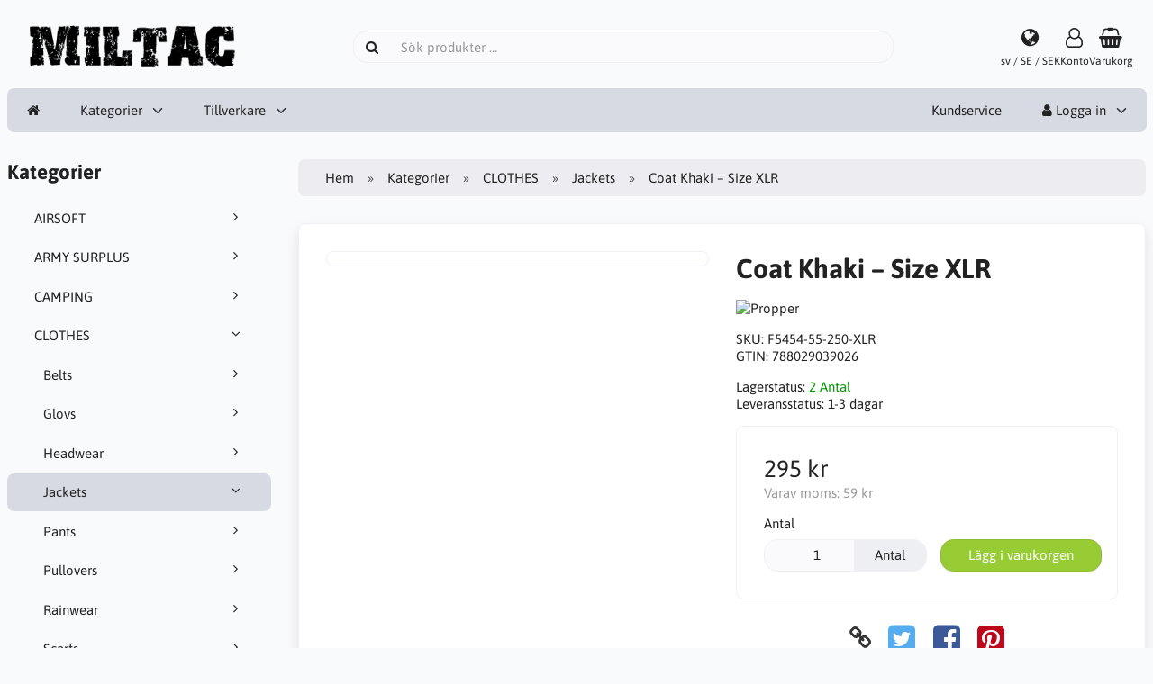

--- FILE ---
content_type: text/html; charset=UTF-8
request_url: https://miltac.se/clothes-c-12/jackets-c-14/coat-khaki-size-xlr-p-769
body_size: 9133
content:
<!DOCTYPE html>
<html lang="sv" dir="ltr">
<head>
<title>Jackets | CLOTHES | Coat Khaki – Size XLR | MILTAC KB</title>
<meta charset="UTF-8" />
<meta name="viewport" content="width=device-width, initial-scale=1">
<link rel="icon" href="https://miltac.se/images/favicons/favicon.ico?_=1671652748" type="image/x-icon" sizes="32x32 48x48 64x64 96x96" />
<link rel="icon" href="https://miltac.se/images/favicons/favicon-128x128.png?_=1671652748" type="image/png" sizes="128x128" />
<link rel="icon" href="https://miltac.se/images/favicons/favicon-192x192.png?_=1671652748" type="image/png" sizes="192x192" />
<link rel="icon" href="https://miltac.se/images/favicons/favicon-256x256.png?_=1671652748" type="image/png" sizes="255x255" />
<link rel="canonical" href="https://miltac.se/clothes-c-12/jackets-c-14/coat-khaki-size-xlr-p-769" />
<meta property="og:image" content="https://miltac.se/images/products/769-coat-khaki-size-lr-1.jpg"/>
<script type="application/ld+json">{"@context":"http://schema.org/","@type":"Product","productID":769,"sku":"F5454-55-250-XLR","gtin14":"788029039026","mpn":"","name":"Coat Khaki \u2013 Size XLR","image":"https://miltac.se/images/products/769-coat-khaki-size-lr-1.jpg","description":"100% Cotton","offers":{"@type":"Offer","priceCurrency":"SEK","price":295,"priceValidUntil":null,"itemCondition":"https://schema.org/NewCondition","availability":"https://schema.org/InStock","url":"https://miltac.se/clothes-c-12/jackets-c-14/coat-khaki-size-xlr-p-769?category_id=14&product_id=769"},"brand":{"name":"Propper"}}</script>
<meta name="description" content="Miltac KB en butik i Eskilstuna, Action Sport, AirSoft, Outdoor and Camping Equipment, Army Surplus.">
<meta name="keywords" content="T-shirt">
<script>var _env = {"platform":{"path":"/","url":"https://miltac.se/"},"session":{"id":"c40a3a038644930c1f28a59bfce5b801","language_code":"sv","country_code":"SE","currency_code":"SEK"},"template":{"url":"https://miltac.se/includes/templates/default.catalog/","settings":{"product_modal_window":"0","sidebar_parallax_effect":"1","cookie_acceptance":"1","compact_category_tree":"0"}},"customer":{"id":null,"name":null,"email":null}}, config = _env;</script>

<link rel="stylesheet" href="https://miltac.se/includes/templates/default.catalog/css/variables.css?_=1671148448" />
<link rel="stylesheet" href="https://miltac.se/includes/templates/default.catalog/css/framework.css?_=1671148448" />
<link rel="stylesheet" href="https://miltac.se/includes/templates/default.catalog/css/app.css?_=1671148448" />
<link rel="stylesheet" href="https://miltac.se/ext/fontawesome/font-awesome.min.css?_=1671061441" />
<link rel="stylesheet" href="https://miltac.se/ext/featherlight/featherlight.min.css?_=1671061441" />
</head>
<body>

<div id="page-container">

    
    <nav id="site-menu">
      <div class="fourteen-forty">
        <div class="navbar navbar-sticky">

  <div class="navbar-header">
    <a class="logotype" href="https://miltac.se/">
      <img src="https://miltac.se/images/logotype.png" alt="MILTAC KB" title="MILTAC KB" />
    </a>

    <form name="search_form" method="get" enctype="application/x-www-form-urlencoded" accept-charset="UTF-8" action="https://miltac.se/search" class="navbar-search">      <div class="input-group">
  <span class="input-group-icon"><i class="fa fa-search fa-fw"></i></span>
  <input class="form-control" type="search" name="query" value="" data-type="search" placeholder="Sök produkter &hellip;" />
</div>    </form>

    <a class="regional-setting text-center" href="https://miltac.se/regional_settings#box-regional-settings" data-toggle="lightbox" data-seamless="true">
      <div class="navbar-icon"><i class="fa fa-globe"></i></div>
      <small class="hidden-xs">sv / SE / SEK</small>
    </a>

        <a class="account text-center" href="https://miltac.se/edit_account">
      <div class="navbar-icon"><i class="fa fa-user-o"></i></div>
      <small class="hidden-xs">Konto</small>
    </a>
    
    <a id="cart" class="text-center" href="https://miltac.se/checkout">
  <!--<img class="image" src="/includes/templates/default.catalog/images/cart.svg" alt="" />-->
  <div class="navbar-icon"><i class="fa fa-shopping-basket"></i></div>
  <small class="hidden-xs">Varukorg</small>
  <div class="badge quantity"></div>
</a>
    <button type="button" class="btn btn-default navbar-toggler hidden-md hidden-lg hidden-xl hidden-xxl" data-toggle="offcanvas" data-target="#offcanvas">
      <span class="icon-bar"></span>
      <span class="icon-bar"></span>
      <span class="icon-bar"></span>
    </button>
  </div>

  <div id="offcanvas" class="offcanvas">
    <div class="offcanvas-header">
      <div class="offcanvas-title">MILTAC KB</div>
      <button type="button" class="btn btn-default" data-toggle="dismiss"><i class="fa fa-times"></i></button>
    </div>

    <div class="offcanvas-body">
      <ul class="navbar-nav">

        <li class="nav-item">
          <a class="nav-link" href="https://miltac.se/"><i class="fa fa-home hidden-xs hidden-sm"></i> <span class="hidden-md hidden-lg hidden-xl hidden-xxl">Hem</span></a>
        </li>

                <li class="nav-item categories dropdown">
          <a class="nav-link" href="#" data-toggle="dropdown" class="dropdown-toggle">Kategorier</a>
          <ul class="dropdown-menu">
                        <li class="nav-item"><a class="nav-link" href="https://miltac.se/airsoft-c-22/">AIRSOFT</a></li>
                        <li class="nav-item"><a class="nav-link" href="https://miltac.se/army-surplus-c-3/">ARMY SURPLUS</a></li>
                        <li class="nav-item"><a class="nav-link" href="https://miltac.se/camping-c-60/">CAMPING</a></li>
                        <li class="nav-item"><a class="nav-link" href="https://miltac.se/clothes-c-12/">CLOTHES</a></li>
                        <li class="nav-item"><a class="nav-link" href="https://miltac.se/fake-repro-c-123/">FAKE REPRO</a></li>
                        <li class="nav-item"><a class="nav-link" href="https://miltac.se/flag-c-37/">FLAG</a></li>
                        <li class="nav-item"><a class="nav-link" href="https://miltac.se/knives-acc-c-47/">KNIVES // ACC</a></li>
                        <li class="nav-item"><a class="nav-link" href="https://miltac.se/outdoor-gear-c-54/">OUTDOOR GEAR</a></li>
                        <li class="nav-item"><a class="nav-link" href="https://miltac.se/paint-c-4/">PAINT</a></li>
                        <li class="nav-item"><a class="nav-link" href="https://miltac.se/patch-badges-c-62/">PATCH // BADGES</a></li>
                        <li class="nav-item"><a class="nav-link" href="https://miltac.se/protection-c-33/">PROTECTION</a></li>
                        <li class="nav-item"><a class="nav-link" href="https://miltac.se/radio-equipment-c-121/">RADIO // EQUIPMENT</a></li>
                        <li class="nav-item"><a class="nav-link" href="https://miltac.se/tactical-gear-c-23/">TACTICAL GEAR</a></li>
                      </ul>
        </li>
        
                <li class="nav-item manufacturers dropdown">
          <a class="nav-link" href="#" data-toggle="dropdown" class="dropdown-toggle">Tillverkare</a>
          <ul class="dropdown-menu">
                        <li class="nav-item"><a class="nav-link" href="https://miltac.se/101inc-m-46/">101INC</a></li>
                        <li class="nav-item"><a class="nav-link" href="https://miltac.se/75jaar-vrijheid-m-45/">75jaar vrijheid</a></li>
                        <li class="nav-item"><a class="nav-link" href="https://miltac.se/abbey-m-6/">Abbey</a></li>
                        <li class="nav-item"><a class="nav-link" href="https://miltac.se/allied-star-m-47/">Allied Star</a></li>
                        <li class="nav-item"><a class="nav-link" href="https://miltac.se/alta-m-14/">ALTA</a></li>
                        <li class="nav-item"><a class="nav-link" href="https://miltac.se/arma-m-32/">ARMA</a></li>
                        <li class="nav-item"><a class="nav-link" href="https://miltac.se/asg-m-33/">ASG</a></li>
                        <li class="nav-item"><a class="nav-link" href="https://miltac.se/bcb-international-m-48/">BCB International</a></li>
                        <li class="nav-item"><a class="nav-link" href="https://miltac.se/bianchi-safariland-m-36/">BIANCHI SAFARILAND</a></li>
                        <li class="nav-item"><a class="nav-link" href="https://miltac.se/bolle-tactical-m-49/">Bollé Tactical</a></li>
                        <li class="nav-item"><a class="nav-link" href="https://miltac.se/condor-m-7/">Condor</a></li>
                        <li class="nav-item"><a class="nav-link" href="https://miltac.se/cordura-m-50/">CORDURA</a></li>
                        <li class="nav-item"><a class="nav-link" href="https://miltac.se/dupont-kevlar-m-51/">Dupont Kevlar</a></li>
                        <li class="nav-item"><a class="nav-link" href="https://miltac.se/duraflex-m-52/">Duraflex</a></li>
                        <li class="nav-item"><a class="nav-link" href="https://miltac.se/eco-fire-m-62/">ECO FIRE</a></li>
                        <li class="nav-item"><a class="nav-link" href="https://miltac.se/firedragon-m-44/">FIREDRAGON</a></li>
                        <li class="nav-item"><a class="nav-link" href="https://miltac.se/forestia-m-41/">FORESTIA</a></li>
                        <li class="nav-item"><a class="nav-link" href="https://miltac.se/fosco-industries-m-53/">Fosco Industries</a></li>
                        <li class="nav-item"><a class="nav-link" href="https://miltac.se/fostex-garments-m-15/">FOSTEX Garments</a></li>
                        <li class="nav-item"><a class="nav-link" href="https://miltac.se/fostex-wwii-series-m-54/">FOSTEX WWII SERIES</a></li>
                        <li class="nav-item"><a class="nav-link" href="https://miltac.se/fox-outdoor-m-4/">FoX Outdoor</a></li>
                        <li class="nav-item"><a class="nav-link" href="https://miltac.se/g-g-m-12/">G&G</a></li>
                        <li class="nav-item"><a class="nav-link" href="https://miltac.se/g-p-m-31/">G&P</a></li>
                        <li class="nav-item"><a class="nav-link" href="https://miltac.se/glock-m-34/">GLOCK</a></li>
                        <li class="nav-item"><a class="nav-link" href="https://miltac.se/guarder-m-10/">Guarder</a></li>
                        <li class="nav-item"><a class="nav-link" href="https://miltac.se/hiwez-tf-m-55/">Hiwez TF</a></li>
                        <li class="nav-item"><a class="nav-link" href="https://miltac.se/katadyn-m-42/">KATADYN</a></li>
                        <li class="nav-item"><a class="nav-link" href="https://miltac.se/king-arms-m-11/">King Arms</a></li>
                        <li class="nav-item"><a class="nav-link" href="https://miltac.se/kjw-m-27/">KJW</a></li>
                        <li class="nav-item"><a class="nav-link" href="https://miltac.se/ksc-m-28/">KSC</a></li>
                        <li class="nav-item"><a class="nav-link" href="https://miltac.se/lay-lax-m-22/">Lay Lax</a></li>
                        <li class="nav-item"><a class="nav-link" href="https://miltac.se/magpul-m-8/">MAGPUL</a></li>
                        <li class="nav-item"><a class="nav-link" href="https://miltac.se/marushin-m-29/">Marushin</a></li>
                        <li class="nav-item"><a class="nav-link" href="https://miltac.se/max-fuchs-m-2/">Max Fuchs</a></li>
                        <li class="nav-item"><a class="nav-link" href="https://miltac.se/maxpedition-m-13/">Maxpedition</a></li>
                        <li class="nav-item"><a class="nav-link" href="https://miltac.se/original-military-m-3/">Original Military</a></li>
                        <li class="nav-item"><a class="nav-link" href="https://miltac.se/propper-m-17/">Propper</a></li>
                        <li class="nav-item"><a class="nav-link" href="https://miltac.se/puretrash-m-5/">PureTrash</a></li>
                        <li class="nav-item"><a class="nav-link" href="https://miltac.se/raf-invasion-m-56/">RAF INVASION</a></li>
                        <li class="nav-item"><a class="nav-link" href="https://miltac.se/real-sword-m-23/">Real Sword</a></li>
                        <li class="nav-item"><a class="nav-link" href="https://miltac.se/rothco-m-16/">ROTHCO</a></li>
                        <li class="nav-item"><a class="nav-link" href="https://miltac.se/safety-sec-m-37/">Safety-Sec</a></li>
                        <li class="nav-item"><a class="nav-link" href="https://miltac.se/socom-gear-m-30/">SOCOM GEAR</a></li>
                        <li class="nav-item"><a class="nav-link" href="https://miltac.se/sorona-m-57/">Sorona</a></li>
                        <li class="nav-item"><a class="nav-link" href="https://miltac.se/swisseye-m-63/">SwissEye</a></li>
                        <li class="nav-item"><a class="nav-link" href="https://miltac.se/systema-m-21/">SYSTEMA</a></li>
                        <li class="nav-item"><a class="nav-link" href="https://miltac.se/tactical-tailor-m-9/">TACTICAL TAILOR</a></li>
                        <li class="nav-item"><a class="nav-link" href="https://miltac.se/task-force-2215-m-59/">TASK FORCE 2215</a></li>
                        <li class="nav-item"><a class="nav-link" href="https://miltac.se/tf2215-m-58/">TF2215</a></li>
                        <li class="nav-item"><a class="nav-link" href="https://miltac.se/thermopad-m-20/">Thermopad</a></li>
                        <li class="nav-item"><a class="nav-link" href="https://miltac.se/tokyo-marui-m-26/">Tokyo Marui</a></li>
                        <li class="nav-item"><a class="nav-link" href="https://miltac.se/trek-n-eat-m-18/">TREK'N EAT</a></li>
                        <li class="nav-item"><a class="nav-link" href="https://miltac.se/van-os-imports-b-v-m-60/">VAN OS IMPORTS B.V.</a></li>
                        <li class="nav-item"><a class="nav-link" href="https://miltac.se/we-m-24/">WE</a></li>
                        <li class="nav-item"><a class="nav-link" href="https://miltac.se/ykk-m-61/">YKK</a></li>
                        <li class="nav-item"><a class="nav-link" href="https://miltac.se/zippo-m-25/">Zippo</a></li>
                      </ul>
        </li>
        
              </ul>

      <ul class="navbar-nav">

        <li class="nav-item customer-service">
          <a class="nav-link" href="https://miltac.se/kundservice">Kundservice</a>
        </li>

                <li class="nav-item account dropdown">
          <a class="nav-link" href="#" data-toggle="dropdown" class="dropdown-toggle"><i class="fa fa-user"></i> Logga in</a>
          <ul class="dropdown-menu dropdown-menu-right">
                          <li class="dropdown-item">
                <form name="login_form" method="post" enctype="application/x-www-form-urlencoded" accept-charset="UTF-8" action="https://miltac.se/login" class="navbar-form">                  <input type="hidden" name="redirect_url" value="https://miltac.se/clothes-c-12/jackets-c-14/coat-khaki-size-xlr-p-769?category_id=14&amp;product_id=769" />
                  <div class="form-group">
                    <div class="input-group">
  <span class="input-group-text"><i class="fa fa-envelope-o fa-fw"></i></span>
  <input class="form-control" type="email" name="email" value="" data-type="email" required placeholder="E-postadress" /></div>                  </div>

                  <div class="form-group">
                    <div class="input-group">
  <span class="input-group-text"><i class="fa fa-key fa-fw"></i></span>
  <input class="form-control" type="password" name="password" value="" data-type="password" placeholder="Lösenord" /></div>                  </div>

                  <div class="form-group">
                    <div class="checkbox">
                      <label><input class="form-check" type="checkbox" name="remember_me" value="1"  /> Kom ihåg mig</label>
                    </div>
                  </div>

                  <div class="btn-group btn-block">
                    <button class="btn btn-default" type="submit" name="login" value="Logga in">Logga in</button>                  </div>
                </form>
              </li>
              <li class="text-center">
                <a class="dropdown-item" href="https://miltac.se/create_account">Nya kunder klicka här</a>
              </li>

              <li class="text-center">
                <a class="dropdown-item" href="https://miltac.se/reset_password">Glömt ditt lösenord?</a>
              </li>
                      </ul>
        </li>
        
      </ul>
    </div>
  </div>
</div>      </div>
    </nav>

    <div id="content-wrapper">
      <div class="fourteen-forty">
  <div class="layout row">
    <div class="hidden-xs hidden-sm col-md-3">
      <div id="sidebar">
      

<section id="box-category-tree" class="box">
  <div class="card-header">
    <h2 class="card-title">Kategorier</h2>
  </div>

  <div class="card-body">
    <ul class="nav nav-stacked nav-pills">
      <li class="category-22">
  <a href="https://miltac.se/airsoft-c-22/"><i class="fa fa-angle-right fa-fw float-end"></i> AIRSOFT</a>
</li>
<li class="category-3">
  <a href="https://miltac.se/army-surplus-c-3/"><i class="fa fa-angle-right fa-fw float-end"></i> ARMY SURPLUS</a>
</li>
<li class="category-60">
  <a href="https://miltac.se/camping-c-60/"><i class="fa fa-angle-right fa-fw float-end"></i> CAMPING</a>
</li>
<li class="category-12 opened">
  <a href="https://miltac.se/clothes-c-12/"><i class="fa fa-angle-down fa-fw float-end"></i> CLOTHES</a>
  <ul class="nav nav-stacked">
<li class="category-34">
  <a href="https://miltac.se/clothes-c-12/belts-c-34/"><i class="fa fa-angle-right fa-fw float-end"></i> Belts</a>
</li>

<li class="category-20">
  <a href="https://miltac.se/clothes-c-12/glovs-c-20/"><i class="fa fa-angle-right fa-fw float-end"></i> Glovs</a>
</li>

<li class="category-21">
  <a href="https://miltac.se/clothes-c-12/headwear-c-21/"><i class="fa fa-angle-right fa-fw float-end"></i> Headwear</a>
</li>

<li class="category-14 opened active">
  <a href="https://miltac.se/clothes-c-12/jackets-c-14/"><i class="fa fa-angle-down fa-fw float-end"></i> Jackets</a>
</li>

<li class="category-15">
  <a href="https://miltac.se/clothes-c-12/pants-c-15/"><i class="fa fa-angle-right fa-fw float-end"></i> Pants</a>
</li>

<li class="category-16">
  <a href="https://miltac.se/clothes-c-12/pullovers-c-16/"><i class="fa fa-angle-right fa-fw float-end"></i> Pullovers</a>
</li>

<li class="category-61">
  <a href="https://miltac.se/clothes-c-12/rainwear-c-61/"><i class="fa fa-angle-right fa-fw float-end"></i> Rainwear</a>
</li>

<li class="category-18">
  <a href="https://miltac.se/clothes-c-12/scarfs-c-18/"><i class="fa fa-angle-right fa-fw float-end"></i> Scarfs</a>
</li>

<li class="category-109">
  <a href="https://miltac.se/clothes-c-12/shoes-boots-c-109/"><i class="fa fa-angle-right fa-fw float-end"></i> Shoes // Boots</a>
</li>

<li class="category-19">
  <a href="https://miltac.se/clothes-c-12/socks-c-19/"><i class="fa fa-angle-right fa-fw float-end"></i> Socks</a>
</li>

<li class="category-13">
  <a href="https://miltac.se/clothes-c-12/t-shirt-shirt-c-13/"><i class="fa fa-angle-right fa-fw float-end"></i> T-Shirt // Shirt</a>
</li>

  </ul>
</li>
<li class="category-123">
  <a href="https://miltac.se/fake-repro-c-123/"><i class="fa fa-angle-right fa-fw float-end"></i> FAKE REPRO</a>
</li>
<li class="category-37">
  <a href="https://miltac.se/flag-c-37/"><i class="fa fa-angle-right fa-fw float-end"></i> FLAG</a>
</li>
<li class="category-47">
  <a href="https://miltac.se/knives-acc-c-47/"><i class="fa fa-angle-right fa-fw float-end"></i> KNIVES // ACC</a>
</li>
<li class="category-54">
  <a href="https://miltac.se/outdoor-gear-c-54/"><i class="fa fa-angle-right fa-fw float-end"></i> OUTDOOR GEAR</a>
</li>
<li class="category-4">
  <a href="https://miltac.se/paint-c-4/"><i class="fa fa-angle-right fa-fw float-end"></i> PAINT</a>
</li>
<li class="category-62">
  <a href="https://miltac.se/patch-badges-c-62/"><i class="fa fa-angle-right fa-fw float-end"></i> PATCH // BADGES</a>
</li>
<li class="category-33">
  <a href="https://miltac.se/protection-c-33/"><i class="fa fa-angle-right fa-fw float-end"></i> PROTECTION</a>
</li>
<li class="category-121">
  <a href="https://miltac.se/radio-equipment-c-121/"><i class="fa fa-angle-right fa-fw float-end"></i> RADIO // EQUIPMENT</a>
</li>
<li class="category-23">
  <a href="https://miltac.se/tactical-gear-c-23/"><i class="fa fa-angle-right fa-fw float-end"></i> TACTICAL GEAR</a>
</li>
    </ul>
  </div>
</section>


      <section id="box-recently-viewed-products" class="hidden-xs">
  <div class="card-header">
    <h2 class="card-title">Nyligen visade</h2>
  </div>

  <div class="card-body">
    <div class="listing">
            <a class="link" href="https://miltac.se/clothes-c-12/jackets-c-14/coat-khaki-size-xlr-p-769" title="Coat Khaki – Size XLR">
        <img class="img-thumbnail" src="https://miltac.se/cache/b7/b7a6444637b52d9cc1f9a33930bbf1bdcecdbe20_160x160_fwb.jpg?_=1671059515" srcset="https://miltac.se/cache/b7/b7a6444637b52d9cc1f9a33930bbf1bdcecdbe20_160x160_fwb.jpg?_=1671059515 1x, https://miltac.se/cache/b7/b7a6444637b52d9cc1f9a33930bbf1bdcecdbe20_320x320_fwb.jpg?_=1671005389 2x" alt="" />
      </a>
          </div>
  </div>
</section>      </div>
    </div>

    <div class="col-md-9">
      <main id="content">
        
        <ul class="breadcrumb">
<li><a href="/">Hem</a></li><li><a href="https://miltac.se/categories">Kategorier</a></li><li><a href="https://miltac.se/clothes-c-12/">CLOTHES</a></li><li><a href="https://miltac.se/clothes-c-12/jackets-c-14/">Jackets</a></li><li>Coat Khaki – Size XLR</li></ul>


        <article id="box-product" data-id="769" data-sku="F5454-55-250-XLR" data-name="Coat Khaki – Size XLR" data-price="295.00">

  <div class="card">
    <div class="card-body">
      <div class="row" style="margin: 0;">
        <div class="col-md-6">
          <div class="images row">

            <div class="col-xs-12">
              <a class="main-image thumbnail" href="https://miltac.se/images/products/769-coat-khaki-size-lr-1.jpg?_=1670975980" data-toggle="lightbox" data-gallery="product">
                <img class="img-responsive" src="https://miltac.se/cache/b7/b7a6444637b52d9cc1f9a33930bbf1bdcecdbe20_480x480_fwb.jpg?_=1671059515" srcset="https://miltac.se/cache/b7/b7a6444637b52d9cc1f9a33930bbf1bdcecdbe20_480x480_fwb.jpg?_=1671059515 1x, https://miltac.se/cache/b7/b7a6444637b52d9cc1f9a33930bbf1bdcecdbe20_960x960_fwb.jpg?_=1671059515 2x" style="aspect-ratio: 1/1;" alt="" title="Coat Khaki – Size XLR" />
                              </a>
            </div>

            
          </div>
        </div>

        <div class="col-md-6">
          <h1 class="title">Coat Khaki – Size XLR</h1>

          
                    <div class="manufacturer">
            <a href="https://miltac.se/propper-m-17/">
                            <img src="https://miltac.se/cache/a5/a57e824a958f7901a4f5e5238a7908e24610079b_200x60_fob.jpg?_=1670980512" srcset="https://miltac.se/cache/a5/a57e824a958f7901a4f5e5238a7908e24610079b_200x60_fob.jpg?_=1670980512 1x, https://miltac.se/cache/a5/a57e824a958f7901a4f5e5238a7908e24610079b_400x120_fob.jpg?_=1670980512 2x" alt="Propper" title="Propper" />
                          </a>
          </div>
          
          
                    <div class="codes" style="margin: 1em 0;">
                        <div class="sku">
              SKU: <span class="value">F5454-55-250-XLR</span>
            </div>
            
            
                        <div class="gtin">
              GTIN: <span class="value">788029039026</span>
            </div>
                      </div>
          
          <div class="stock-status" style="margin: 1em 0;">
                       <div class="stock-available">
              Lagerstatus:
              <span class="value">2 Antal</span>
            </div>
                        <div class="stock-delivery">
              Leveransstatus: <span class="value">1-3 dagar</span>
                          </div>
                                 </div>

          
          <div class="buy_now" style="margin: 1em 0;">
            <form name="buy_now_form" method="post" enctype="application/x-www-form-urlencoded" accept-charset="UTF-8">            <input type="hidden" name="product_id" value="769" />
            
            <div class="price-wrapper">
                            <span class="price">295 kr</span>
                          </div>

            <div class="tax" style="margin-bottom: 1em;">
                           Varav moms: <span class="total-tax">59 kr</span>
                         </div>

            
                        <div class="form-group" style="margin-bottom: 0;">
              <label>Antal</label>
              <div style="display: flex">
                <div class="input-group">
                  <input class="form-control" type="number" name="quantity" value="1" data-type="number" step="1" min="1" step="" style="width: 100px;" />                  <div class="input-group-text">Antal</div>                </div>

                <div style="padding-inline-start: 1em;">
                  <button class="btn btn-success" name="add_cart_product" value="true" type="submit">Lägg i varukorgen</button>                </div>
              </div>
            </div>
            
            <div class="stock-notice"></div>

            </form>
          </div>

          
          <div class="social-bookmarks text-center">
            <a class="link" href="#"><i class="fa fa-link" style="color: #333;"></i></a>
            <a class="twitter" href="https://twitter.com/intent/tweet/?text=Coat+Khaki+%E2%80%93+Size+XLR+-+https%3A%2F%2Fmiltac.se%2Fclothes-c-12%2Fjackets-c-14%2Fcoat-khaki-size-xlr-p-769" target="_blank" title="Dela på Twitter"><i class="fa fa-twitter-square fa-lg" style="color: #55acee;"></i></a>
            <a class="facebook" href="https://www.facebook.com/sharer.php?u=https%3A%2F%2Fmiltac.se%2Fclothes-c-12%2Fjackets-c-14%2Fcoat-khaki-size-xlr-p-769" target="_blank" title="Dela på Facebook"><i class="fa fa-facebook-square fa-lg" style="color: #3b5998;"></i></a>
            <a class="pinterest" href="https://pinterest.com/pin/create/button/?url=https%3A%2F%2Fmiltac.se%2Fclothes-c-12%2Fjackets-c-14%2Fcoat-khaki-size-xlr-p-769" target="_blank" title="Dela på Pinterest"><i class="fa fa-pinterest-square fa-lg" style="color: #bd081c;"></i></a>
          </div>

        </div>
      </div>
    </div>
  </div>

    <div class="card">
    <div class="card-body">
      <div class="row">

                <div class="col-md-12">
          <h3>Beskrivning</h3>
          <div class="description">
            <p>100% Cotton</p>          </div>
        </div>
        
              </div>
    </div>
  </div>
  
</article>


        <section id="box-similar-products" class="card">

  <div class="card-header">
    <h2 class="card-title">Liknande produkter</h2>
  </div>

  <div class="card-body">
    <div class="listing products columns">
      <article class="product">
  <a class="link" href="https://miltac.se/clothes-c-12/jackets-c-14/coat-battle-rip-acu-digital-desert-size-xlr-p-745" title="Coat battle RIP ACU Digital Desert – Size XLR" data-id="745" data-sku="F5470-38-929-XLR" data-name="Coat battle RIP ACU Digital Desert – Size XLR" data-price="549.00">

    <div class="image-wrapper">
      <img class="image img-responsive" src="https://miltac.se/cache/77/77309449dbc78ec9b14fa379eba3ba82cfba0d95_320x320_fwb.jpg?_=1671005388" srcset="https://miltac.se/cache/77/77309449dbc78ec9b14fa379eba3ba82cfba0d95_320x320_fwb.jpg?_=1671005388 1x, https://miltac.se/cache/77/77309449dbc78ec9b14fa379eba3ba82cfba0d95_640x640_fwb.jpg?_=1671005388 2x" style="aspect-ratio: 1/1;" alt="Coat battle RIP ACU Digital Desert – Size XLR" />
          </div>

    <div class="info">
      <h4 class="name">Coat battle RIP ACU Digital Desert – Size XLR</h4>
      <div class="manufacturer-name">Propper</div>
      <div class="description"></div>
      <div class="price-wrapper">
                <span class="price">549 kr</span>
              </div>
    </div>
  </a>

  <button class="preview btn btn-default btn-sm" data-toggle="lightbox" data-target="https://miltac.se/clothes-c-12/jackets-c-14/coat-battle-rip-acu-digital-desert-size-xlr-p-745" data-seamless="true" data-require-window-width="768" data-max-width="980">
    <i class="fa fa-search-plus"></i>  </button>
</article>
<article class="product">
  <a class="link" href="https://miltac.se/clothes-c-12/jackets-c-14/coat-battle-rip-acu-digital-desert-size-xxlr-p-747" title="Coat battle RIP ACU Digital Desert – Size XXLR" data-id="747" data-sku="F5470-38-929-XXLR" data-name="Coat battle RIP ACU Digital Desert – Size XXLR" data-price="549.00">

    <div class="image-wrapper">
      <img class="image img-responsive" src="https://miltac.se/cache/39/39d7ecad3a95672e2ecc2fffb947a10be07eb3bb_320x320_fwb.jpg?_=1671005388" srcset="https://miltac.se/cache/39/39d7ecad3a95672e2ecc2fffb947a10be07eb3bb_320x320_fwb.jpg?_=1671005388 1x, https://miltac.se/cache/39/39d7ecad3a95672e2ecc2fffb947a10be07eb3bb_640x640_fwb.jpg?_=1671005388 2x" style="aspect-ratio: 1/1;" alt="Coat battle RIP ACU Digital Desert – Size XXLR" />
          </div>

    <div class="info">
      <h4 class="name">Coat battle RIP ACU Digital Desert – Size XXLR</h4>
      <div class="manufacturer-name">Propper</div>
      <div class="description"></div>
      <div class="price-wrapper">
                <span class="price">549 kr</span>
              </div>
    </div>
  </a>

  <button class="preview btn btn-default btn-sm" data-toggle="lightbox" data-target="https://miltac.se/clothes-c-12/jackets-c-14/coat-battle-rip-acu-digital-desert-size-xxlr-p-747" data-seamless="true" data-require-window-width="768" data-max-width="980">
    <i class="fa fa-search-plus"></i>  </button>
</article>
<article class="product">
  <a class="link" href="https://miltac.se/clothes-c-12/jackets-c-14/coat-multicam-size-xlr-p-748" title="Coat Multicam – Size XLR" data-id="748" data-sku="F5454-14-377-XLR" data-name="Coat Multicam – Size XLR" data-price="295.00">

    <div class="image-wrapper">
      <img class="image img-responsive" src="https://miltac.se/cache/5a/5aa1564b3a14e002889f3b92f6852ea28e9c7408_320x320_fwb.jpg?_=1670991094" srcset="https://miltac.se/cache/5a/5aa1564b3a14e002889f3b92f6852ea28e9c7408_320x320_fwb.jpg?_=1670991094 1x, https://miltac.se/cache/5a/5aa1564b3a14e002889f3b92f6852ea28e9c7408_640x640_fwb.jpg?_=1670991094 2x" style="aspect-ratio: 1/1;" alt="Coat Multicam – Size XLR" />
          </div>

    <div class="info">
      <h4 class="name">Coat Multicam – Size XLR</h4>
      <div class="manufacturer-name">Propper</div>
      <div class="description"></div>
      <div class="price-wrapper">
                <span class="price">295 kr</span>
              </div>
    </div>
  </a>

  <button class="preview btn btn-default btn-sm" data-toggle="lightbox" data-target="https://miltac.se/clothes-c-12/jackets-c-14/coat-multicam-size-xlr-p-748" data-seamless="true" data-require-window-width="768" data-max-width="980">
    <i class="fa fa-search-plus"></i>  </button>
</article>
<article class="product">
  <a class="link" href="https://miltac.se/clothes-c-12/jackets-c-14/coat-multicam-size-xxlr-p-749" title="Coat Multicam – Size XXLR" data-id="749" data-sku="F5454-14-377-XXLR" data-name="Coat Multicam – Size XXLR" data-price="295.00">

    <div class="image-wrapper">
      <img class="image img-responsive" src="https://miltac.se/cache/19/19981b2c16fe3d84bbeb9fbb973893a252abae6f_320x320_fwb.jpg?_=1671005388" srcset="https://miltac.se/cache/19/19981b2c16fe3d84bbeb9fbb973893a252abae6f_320x320_fwb.jpg?_=1671005388 1x, https://miltac.se/cache/19/19981b2c16fe3d84bbeb9fbb973893a252abae6f_640x640_fwb.jpg?_=1671005388 2x" style="aspect-ratio: 1/1;" alt="Coat Multicam – Size XXLR" />
          </div>

    <div class="info">
      <h4 class="name">Coat Multicam – Size XXLR</h4>
      <div class="manufacturer-name">Propper</div>
      <div class="description"></div>
      <div class="price-wrapper">
                <span class="price">295 kr</span>
              </div>
    </div>
  </a>

  <button class="preview btn btn-default btn-sm" data-toggle="lightbox" data-target="https://miltac.se/clothes-c-12/jackets-c-14/coat-multicam-size-xxlr-p-749" data-seamless="true" data-require-window-width="768" data-max-width="980">
    <i class="fa fa-search-plus"></i>  </button>
</article>
<article class="product">
  <a class="link" href="https://miltac.se/clothes-c-12/jackets-c-14/coat-subdude-urban-size-xxlr-p-750" title="Coat Subdude Urban – Size XXLR" data-id="750" data-sku="F5454-12-061-XXLR" data-name="Coat Subdude Urban – Size XXLR" data-price="295.00">

    <div class="image-wrapper">
      <img class="image img-responsive" src="https://miltac.se/cache/9e/9e2555cb924f4a512bde9939c522524834816149_320x320_fwb.jpg?_=1671005388" srcset="https://miltac.se/cache/9e/9e2555cb924f4a512bde9939c522524834816149_320x320_fwb.jpg?_=1671005388 1x, https://miltac.se/cache/9e/9e2555cb924f4a512bde9939c522524834816149_640x640_fwb.jpg?_=1671005388 2x" style="aspect-ratio: 1/1;" alt="Coat Subdude Urban – Size XXLR" />
          </div>

    <div class="info">
      <h4 class="name">Coat Subdude Urban – Size XXLR</h4>
      <div class="manufacturer-name">Propper</div>
      <div class="description"></div>
      <div class="price-wrapper">
                <span class="price">295 kr</span>
              </div>
    </div>
  </a>

  <button class="preview btn btn-default btn-sm" data-toggle="lightbox" data-target="https://miltac.se/clothes-c-12/jackets-c-14/coat-subdude-urban-size-xxlr-p-750" data-seamless="true" data-require-window-width="768" data-max-width="980">
    <i class="fa fa-search-plus"></i>  </button>
</article>
<article class="product">
  <a class="link" href="https://miltac.se/clothes-c-12/jackets-c-14/coat-subdude-urban-size-sr-p-751" title="Coat Subdude Urban – Size SR" data-id="751" data-sku="F5454-12-061-SR" data-name="Coat Subdude Urban – Size SR" data-price="295.00">

    <div class="image-wrapper">
      <img class="image img-responsive" src="https://miltac.se/cache/e4/e4ada52d6b8e10a876e57184f11c1f567568ddce_320x320_fwb.jpg?_=1671005388" srcset="https://miltac.se/cache/e4/e4ada52d6b8e10a876e57184f11c1f567568ddce_320x320_fwb.jpg?_=1671005388 1x, https://miltac.se/cache/e4/e4ada52d6b8e10a876e57184f11c1f567568ddce_640x640_fwb.jpg?_=1671005388 2x" style="aspect-ratio: 1/1;" alt="Coat Subdude Urban – Size SR" />
          </div>

    <div class="info">
      <h4 class="name">Coat Subdude Urban – Size SR</h4>
      <div class="manufacturer-name">Propper</div>
      <div class="description"></div>
      <div class="price-wrapper">
                <span class="price">295 kr</span>
              </div>
    </div>
  </a>

  <button class="preview btn btn-default btn-sm" data-toggle="lightbox" data-target="https://miltac.se/clothes-c-12/jackets-c-14/coat-subdude-urban-size-sr-p-751" data-seamless="true" data-require-window-width="768" data-max-width="980">
    <i class="fa fa-search-plus"></i>  </button>
</article>
<article class="product">
  <a class="link" href="https://miltac.se/clothes-c-12/jackets-c-14/coat-rip-acu-digital-size-xlr-p-753" title="Coat Rip ACU Digital – Size XLR" data-id="753" data-sku="F5454-38-394-XLR" data-name="Coat Rip ACU Digital – Size XLR" data-price="295.00">

    <div class="image-wrapper">
      <img class="image img-responsive" src="https://miltac.se/cache/0b/0b248f0cf98e00273552fe139550d0f5c6097c85_320x320_fwb.jpg?_=1671005388" srcset="https://miltac.se/cache/0b/0b248f0cf98e00273552fe139550d0f5c6097c85_320x320_fwb.jpg?_=1671005388 1x, https://miltac.se/cache/0b/0b248f0cf98e00273552fe139550d0f5c6097c85_640x640_fwb.jpg?_=1671019256 2x" style="aspect-ratio: 1/1;" alt="Coat Rip ACU Digital – Size XLR" />
          </div>

    <div class="info">
      <h4 class="name">Coat Rip ACU Digital – Size XLR</h4>
      <div class="manufacturer-name">Propper</div>
      <div class="description"></div>
      <div class="price-wrapper">
                <span class="price">295 kr</span>
              </div>
    </div>
  </a>

  <button class="preview btn btn-default btn-sm" data-toggle="lightbox" data-target="https://miltac.se/clothes-c-12/jackets-c-14/coat-rip-acu-digital-size-xlr-p-753" data-seamless="true" data-require-window-width="768" data-max-width="980">
    <i class="fa fa-search-plus"></i>  </button>
</article>
<article class="product">
  <a class="link" href="https://miltac.se/clothes-c-12/jackets-c-14/coat-battle-rip-acu-digital-woodland-size-xxlr-p-757" title="Coat battle RIP ACU Digital Woodland – Size XXLR" data-id="757" data-sku="F5470-38-393-XXLR" data-name="Coat battle RIP ACU Digital Woodland – Size XXLR" data-price="549.00">

    <div class="image-wrapper">
      <img class="image img-responsive" src="https://miltac.se/cache/6a/6a372cbca826b65b936a541d623be88b98d58582_320x320_fwb.jpg?_=1671005388" srcset="https://miltac.se/cache/6a/6a372cbca826b65b936a541d623be88b98d58582_320x320_fwb.jpg?_=1671005388 1x, https://miltac.se/cache/6a/6a372cbca826b65b936a541d623be88b98d58582_640x640_fwb.jpg?_=1671005388 2x" style="aspect-ratio: 1/1;" alt="Coat battle RIP ACU Digital Woodland – Size XXLR" />
          </div>

    <div class="info">
      <h4 class="name">Coat battle RIP ACU Digital Woodland – Size XXLR</h4>
      <div class="manufacturer-name">Propper</div>
      <div class="description"></div>
      <div class="price-wrapper">
                <span class="price">549 kr</span>
              </div>
    </div>
  </a>

  <button class="preview btn btn-default btn-sm" data-toggle="lightbox" data-target="https://miltac.se/clothes-c-12/jackets-c-14/coat-battle-rip-acu-digital-woodland-size-xxlr-p-757" data-seamless="true" data-require-window-width="768" data-max-width="980">
    <i class="fa fa-search-plus"></i>  </button>
</article>
<article class="product">
  <a class="link" href="https://miltac.se/clothes-c-12/jackets-c-14/coat-od-size-xlr-p-758" title="Coat OD– Size XLR" data-id="758" data-sku="F5454-55-330-XLR" data-name="Coat OD– Size XLR" data-price="295.00">

    <div class="image-wrapper">
      <img class="image img-responsive" src="https://miltac.se/cache/70/7070d13b87c017abc1fde89418e9013c0b4e4a44_320x320_fwb.jpg?_=1671005389" srcset="https://miltac.se/cache/70/7070d13b87c017abc1fde89418e9013c0b4e4a44_320x320_fwb.jpg?_=1671005389 1x, https://miltac.se/cache/70/7070d13b87c017abc1fde89418e9013c0b4e4a44_640x640_fwb.jpg?_=1671005389 2x" style="aspect-ratio: 1/1;" alt="Coat OD– Size XLR" />
          </div>

    <div class="info">
      <h4 class="name">Coat OD– Size XLR</h4>
      <div class="manufacturer-name">Propper</div>
      <div class="description"></div>
      <div class="price-wrapper">
                <span class="price">295 kr</span>
              </div>
    </div>
  </a>

  <button class="preview btn btn-default btn-sm" data-toggle="lightbox" data-target="https://miltac.se/clothes-c-12/jackets-c-14/coat-od-size-xlr-p-758" data-seamless="true" data-require-window-width="768" data-max-width="980">
    <i class="fa fa-search-plus"></i>  </button>
</article>
<article class="product">
  <a class="link" href="https://miltac.se/clothes-c-12/jackets-c-14/coat-od-size-lr-p-759" title="Coat OD– Size LR" data-id="759" data-sku="F5454-55-330-LR" data-name="Coat OD– Size LR" data-price="295.00">

    <div class="image-wrapper">
      <img class="image img-responsive" src="https://miltac.se/cache/c9/c9061a8b34424c179a7366edd5cb2383f13b084c_320x320_fwb.jpg?_=1671005389" srcset="https://miltac.se/cache/c9/c9061a8b34424c179a7366edd5cb2383f13b084c_320x320_fwb.jpg?_=1671005389 1x, https://miltac.se/cache/c9/c9061a8b34424c179a7366edd5cb2383f13b084c_640x640_fwb.jpg?_=1671005389 2x" style="aspect-ratio: 1/1;" alt="Coat OD– Size LR" />
          </div>

    <div class="info">
      <h4 class="name">Coat OD– Size LR</h4>
      <div class="manufacturer-name">Propper</div>
      <div class="description"></div>
      <div class="price-wrapper">
                <span class="price">295 kr</span>
              </div>
    </div>
  </a>

  <button class="preview btn btn-default btn-sm" data-toggle="lightbox" data-target="https://miltac.se/clothes-c-12/jackets-c-14/coat-od-size-lr-p-759" data-seamless="true" data-require-window-width="768" data-max-width="980">
    <i class="fa fa-search-plus"></i>  </button>
</article>
<article class="product">
  <a class="link" href="https://miltac.se/clothes-c-12/jackets-c-14/coat-od-size-xxlr-p-760" title="Coat OD– Size XXLR" data-id="760" data-sku="F5454-12-330-XXLR" data-name="Coat OD– Size XXLR" data-price="295.00">

    <div class="image-wrapper">
      <img class="image img-responsive" src="https://miltac.se/cache/70/706f0257137cb2e64b86e1328803571fba5bde2a_320x320_fwb.jpg?_=1671005389" srcset="https://miltac.se/cache/70/706f0257137cb2e64b86e1328803571fba5bde2a_320x320_fwb.jpg?_=1671005389 1x, https://miltac.se/cache/70/706f0257137cb2e64b86e1328803571fba5bde2a_640x640_fwb.jpg?_=1671005389 2x" style="aspect-ratio: 1/1;" alt="Coat OD– Size XXLR" />
          </div>

    <div class="info">
      <h4 class="name">Coat OD– Size XXLR</h4>
      <div class="manufacturer-name">Propper</div>
      <div class="description"></div>
      <div class="price-wrapper">
                <span class="price">295 kr</span>
              </div>
    </div>
  </a>

  <button class="preview btn btn-default btn-sm" data-toggle="lightbox" data-target="https://miltac.se/clothes-c-12/jackets-c-14/coat-od-size-xxlr-p-760" data-seamless="true" data-require-window-width="768" data-max-width="980">
    <i class="fa fa-search-plus"></i>  </button>
</article>
<article class="product">
  <a class="link" href="https://miltac.se/clothes-c-12/jackets-c-14/coat-khaki-size-lr-p-768" title="Coat Khaki – Size LR" data-id="768" data-sku="F5454-55-250-LR" data-name="Coat Khaki – Size LR" data-price="295.00">

    <div class="image-wrapper">
      <img class="image img-responsive" src="https://miltac.se/cache/58/58581cdcdea4640d8171c67a8852303943abe6c9_320x320_fwb.jpg?_=1671005389" srcset="https://miltac.se/cache/58/58581cdcdea4640d8171c67a8852303943abe6c9_320x320_fwb.jpg?_=1671005389 1x, https://miltac.se/cache/58/58581cdcdea4640d8171c67a8852303943abe6c9_640x640_fwb.jpg?_=1671005389 2x" style="aspect-ratio: 1/1;" alt="Coat Khaki – Size LR" />
          </div>

    <div class="info">
      <h4 class="name">Coat Khaki – Size LR</h4>
      <div class="manufacturer-name">Propper</div>
      <div class="description"></div>
      <div class="price-wrapper">
                <span class="price">295 kr</span>
              </div>
    </div>
  </a>

  <button class="preview btn btn-default btn-sm" data-toggle="lightbox" data-target="https://miltac.se/clothes-c-12/jackets-c-14/coat-khaki-size-lr-p-768" data-seamless="true" data-require-window-width="768" data-max-width="980">
    <i class="fa fa-search-plus"></i>  </button>
</article>
    </div>
  </div>

</section>
              </main>
    </div>
  </div>
</div>
    </div>

    
    <a id="scroll-up" class="hidden-print" href="#">
      <i class="fa fa-chevron-circle-up fa-3x" style="color: #000;"></i>    </a>


  <footer id="footer" class="hidden-print">

  <div class="fourteen-forty">

    <div class="columns">
      <section class="categories hidden-xs">
        <h3 class="title">Kategorier</h3>
        <ul class="list-unstyled">
          <li><a href="https://miltac.se/airsoft-c-22/">AIRSOFT</a></li>
<li><a href="https://miltac.se/army-surplus-c-3/">ARMY SURPLUS</a></li>
<li><a href="https://miltac.se/camping-c-60/">CAMPING</a></li>
<li><a href="https://miltac.se/clothes-c-12/">CLOTHES</a></li>
<li><a href="https://miltac.se/fake-repro-c-123/">FAKE REPRO</a></li>
<li><a href="https://miltac.se/flag-c-37/">FLAG</a></li>
<li><a href="https://miltac.se/knives-acc-c-47/">KNIVES // ACC</a></li>
<li><a href="https://miltac.se/outdoor-gear-c-54/">OUTDOOR GEAR</a></li>
<li><a href="https://miltac.se/paint-c-4/">PAINT</a></li>
<li><a href="https://miltac.se/categories">Mer…</a></li>
        </ul>
      </section>

            <section class="manufacturers hidden-xs hidden-sm">
        <h3 class="title">Tillverkare</h3>
        <ul class="list-unstyled">
        <li><a href="https://miltac.se/101inc-m-46/">101INC</a></li>
<li><a href="https://miltac.se/75jaar-vrijheid-m-45/">75jaar vrijheid</a></li>
<li><a href="https://miltac.se/abbey-m-6/">Abbey</a></li>
<li><a href="https://miltac.se/allied-star-m-47/">Allied Star</a></li>
<li><a href="https://miltac.se/alta-m-14/">ALTA</a></li>
<li><a href="https://miltac.se/arma-m-32/">ARMA</a></li>
<li><a href="https://miltac.se/asg-m-33/">ASG</a></li>
<li><a href="https://miltac.se/bcb-international-m-48/">BCB International</a></li>
<li><a href="https://miltac.se/bianchi-safariland-m-36/">BIANCHI SAFARILAND</a></li>
<li><a href="https://miltac.se/manufacturers">Mer…</a></li>
        </ul>
      </section>
      
            <section class="account">
        <h3 class="title">Konto</h3>
        <ul class="list-unstyled">
          <li><a href="https://miltac.se/kundservice">Kundservice</a></li>
          <li><a href="https://miltac.se/regional_settings">Regionala inställningar</a></li>
                    <li><a href="https://miltac.se/create_account">Skapa konto</a></li>
          <li><a href="https://miltac.se/login">Logga in</a></li>
                  </ul>
      </section>
      
      <section class="information">
        <h3 class="title">Information</h3>
        <ul class="list-unstyled">
          <li><a href="https://miltac.se/om-oss-var-i-1">Om oss & var</a></li>
<li><a href="https://miltac.se/integritet-orderstatus-i-2">Integritet // Orderstatus</a></li>
<li><a href="https://miltac.se/blueberryboys-game-events-i-3">BlueBerryBoys Game Events</a></li>
        </ul>
      </section>

      <section class="contact hidden-xs">
        <h3 class="title">Kontakt</h3>

        <ul class="list-unstyled">
          <li>MILTAC KB<br />
Hejargatan 8<br />
632 29 Eskilstuna<br />
SWEDEN</li>

                    <li><i class="fa fa-phone"></i> <a href="tel:+46(O)73 82OO 53O">+46(O)73 82OO 53O</a></li>
          
          <li><i class="fa fa-envelope"></i> <a href="mailto:shop@miltac.se">shop@miltac.se</a></li>
        </ul>
      </section>
    </div>
  </div>
</footer>

<section id="copyright">
  <div class="fourteen-forty container notice">
    <!-- LiteCart is provided free under license CC BY-ND 4.0 - https://creativecommons.org/licenses/by-nd/4.0/. Removing the link back to litecart.net without permission is a violation - https://www.litecart.net/addons/172/removal-of-attribution-link -->
    Copyright &copy; 2026 MILTAC KB. All rights reserved &middot; Powered by <a href="https://www.litecart.net" target="_blank" title="Free e-commerce platform">LiteCart®</a>
  </div>
</section></div>

<script src="https://miltac.se/ext/jquery/jquery-3.6.1.min.js?_=1671061441"></script>
<script src="https://miltac.se/ext/featherlight/featherlight.min.js?_=1671061441"></script>
<script src="https://miltac.se/includes/templates/default.catalog/js/app.js?_=1671061441"></script>
<script>
<!--/*--><![CDATA[/*><!--*/
  Number.prototype.toMoney = function() {
    var n = this,
      c = 2,
      d = ',',
      t = ' ',
      p = '',
      x = ' kr',
      s = n < 0 ? '-' : '',
      i = parseInt(n = Math.abs(+n || 0).toFixed(c)) + '',
      f = n - i,
      j = (j = i.length) > 3 ? j % 3 : 0;

    return s + p + (j ? i.substr(0, j) + t : '') + i.substr(j).replace(/(\d{3})(?=\d)/g, '$1' + t) + ((c && f) ? d + Math.abs(f).toFixed(c).slice(2) : '') + x;
  }

  $('#box-product[data-id="769"] form[name="buy_now_form"]').on('input', function(e) {

    var regular_price = 295.00;
    var sales_price = 295.00;
    var tax = 59.00;

    $(this).find('input[type="radio"]:checked, input[type="checkbox"]:checked').each(function(){
      if ($(this).data('price-adjust')) regular_price += $(this).data('price-adjust');
      if ($(this).data('price-adjust')) sales_price += $(this).data('price-adjust');
      if ($(this).data('tax-adjust')) tax += $(this).data('tax-adjust');
    });

    $(this).find('select option:checked').each(function(){
      if ($(this).data('price-adjust')) regular_price += $(this).data('price-adjust');
      if ($(this).data('price-adjust')) sales_price += $(this).data('price-adjust');
      if ($(this).data('tax-adjust')) tax += $(this).data('tax-adjust');
    });

    $(this).find('input[type!="radio"][type!="checkbox"]').each(function(){
      if ($(this).val() != '') {
        if ($(this).data('price-adjust')) regular_price += $(this).data('price-adjust');
        if ($(this).data('price-adjust')) sales_price += $(this).data('price-adjust');
        if ($(this).data('tax-adjust')) tax += $(this).data('tax-adjust');
      }
    });

    $(this).find('.regular-price').text(regular_price.toMoney());
    $(this).find('.campaign-price').text(sales_price.toMoney());
    $(this).find('.price').text(sales_price.toMoney());
    $(this).find('.total-tax').text(tax.toMoney());
  });

  $('#box-product form[name="buy_now_form"] .options :input').change(function(){

    $.ajax({
      type: 'post',
      url: 'https://miltac.se/ajax/product_options_stock.json',
      data: $(this).closest('form').serialize(),
      dataType: 'json',
      cache: false,

      error: function(jqXHR, textStatus, errorThrown) {
        console.log('error', errorThrown);
      },

      success: function(data){
        if (data.status == 'ok') {
          $('.stock-notice').text(data.notice).removeClass('warning');
        } else if (data.status == 'warning') {
          $('.stock-notice').text(data.notice).addClass('warning');
        } else {
          $('.stock-notice').html('');
        }
      }
    });
  });

  $('#box-product[data-id="769"] .social-bookmarks .link').off().click(function(e){
    e.preventDefault();
    prompt("Länk till denna produkt", 'https://miltac.se/clothes-c-12/jackets-c-14/coat-khaki-size-xlr-p-769');
  });

  $.featherlight.autoBind = '[data-toggle="lightbox"]';
  $.featherlight.defaults.loading = '<div class="loader" style="width: 128px; height: 128px; opacity: 0.5;"></div>';
  $.featherlight.defaults.closeIcon = '&#x2716;';
  $.featherlight.defaults.targetAttr = 'data-target';
/*]]>*/-->
</script>
</body>
</html>
<!--
  System Statistics:
  - Page Parse Time: 120 ms
  - Page Capture Time: 100 ms
  - Included Files: 69
  - Memory Peak: 4.19 MB / 2147483648
  - Database Queries: 233
  - Database Parse Time: 70 ms (59 %)
  - Network Requests: 0
  - Network Requests Duration: 0 ms (0 %)
  - Output Optimization: 0 ms (0 %)
  - vMod: 2 ms (1 %)
-->